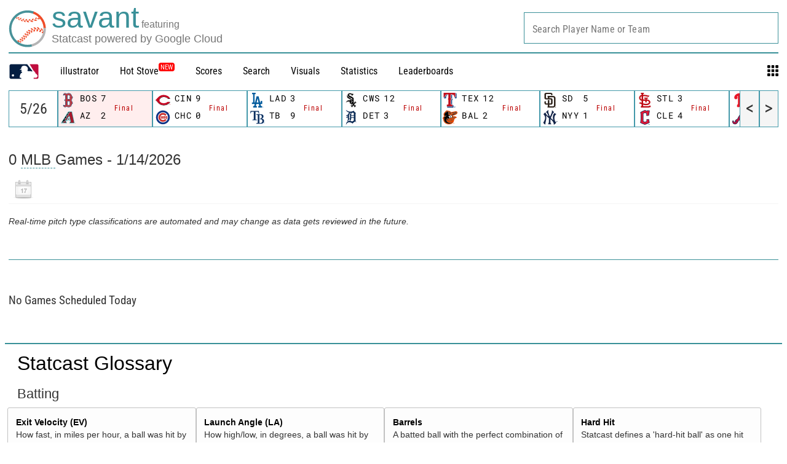

--- FILE ---
content_type: image/svg+xml
request_url: https://www.mlbstatic.com/team-logos/145.svg
body_size: 3871
content:
<svg xmlns="http://www.w3.org/2000/svg" viewBox="0 0 124.691 174.884"><title>Chicago White Sox hat dark logo</title><path d="M19.13 14.6c-4.52 4.814-8.88 14.365-9.51 20.83-.2 2.06-.303 3.994-.303 5.79 0 6.485 1.328 11.456 4.228 16.3 3.628 6.045 9.37 11.025 16.622 14.394 6.835 3.174 16.674 7.588 17.856 8.057.4.167.913.42 1.475.694-2.26 1.62-3.59 2.588-4.66 3.37-6.088-1.397-13.744-.323-15.526.107-7.24 1.71-13.882 4.972-18.69 9.18-4.904 4.298-8.59 9.22-9.835 13.184-1.387 4.414-.938 7.54 1.333 9.307 3.344 2.608 7.666-.058 9.077-.946 2.91-1.836 8.27-5.196 15.03-6.21 5.868-.87 13.75-.06 17.382 2.294v6.416c-.885.79-1.808 1.65-1.808 1.65-.908.898-1.4 2.148-1.4 3.447 0 .597.106 1.212.326 1.798.605 1.65 1.992 2.344 1.992 2.344 11.68 7.11 11.68 7.11 19.54 11.914-.116.04-.34.05-.428.098-1.04.45-3.443 1.953-3.443 6.142v17.1l10.16 9.707c2.25 2.256 4.434 2.637 5.874 2.54 1.773-.11 3.384-.978 4.527-2.443 0 0 6.768-8.69 10.967-14.062 3.1 4.805 7.994 12.383 7.994 12.383-.048-.097.118.255.118.255.566 1.22 1.748 3.76 4.526 4.472 1.23.323 3.174.362 5.435-1.29 3.036-2.206 10.1-7.723 11.317-8.924l.22-.235c.845-.82 2.114-2.08 2.114-4.14v-16.33c0-1.756-.94-3.973-3.1-4.852-1.577-.625-3.383-.625-5.527 1.142-.967.772-2.602 1.954-4.99 3.77-1.392-2.217-2.13-3.398-3.18-5.068 2.057-2.588 6.94-8.75 9.684-12.198.347.274 1.06.85 1.06.85l.12.078c2.877 1.914 5.065 1.2 6.12.606 2.846-1.612 2.905-5.196 2.856-6.27l.005-13.69-8.633-8.956c-1.25-1.397-3.008-2.13-4.8-1.983-1.83.147-3.525 1.192-4.526 2.774-.465.674-4.57 5.83-8.83 11.133v-17.92c.523-.537 1.07-1.084 1.07-1.084.777-.684 2.525-2.842 2.525-5.38 0-.607-.093-1.232-.332-1.867-.498-1.318-1.7-2.832-4.34-3.457.775-2.988 1.078-5.888 1.117-8.134.005-.206.01-.41.01-.625 0-5.987-1.382-11.036-4.117-15.02-3.232-4.727-5.747-6.318-9.213-8.525l-.894-.567c-4.038-2.578-25.244-13.71-26.143-14.21-.073-.028-8.13-4.012-8.13-4.012-5.317-2.686-5.688-4.57-5.688-5.586v-.186c.122-.614 1.568-2.85 4.605-2.85 3.105 0 5.293.087 9.39 1.474 6.484 2.178 6.674 4.815 6.674 5.79-.005.245-.21 2.98-.21 2.98l13.5 9.218L97.96 15.205 81.53 4.22l-2.18 2.167c-.726.742-1.18 1.152-1.45 1.338-.32-.04-1.17-.186-1.17-.186L73.1 6.16C67.4 3.848 57.848 0 49.167 0 33.98 0 26 7.217 19.13 14.6z" fill="#FFF"/><path d="M21.167 16.573c-4.09 4.345-8.178 13.28-8.745 19.11-.185 1.954-.283 3.78-.283 5.46 0 5.957 1.19 10.478 3.798 14.844 3.325 5.547 8.643 10.127 15.356 13.242 7.134 3.32 16.7 7.606 17.75 8.026 1.953.8 4.92 2.412 5.703 3.252-1.016.742-8.848 6.426-9.346 6.777-5.146-1.67-13.24-.732-15.536-.205-6.792 1.62-12.984 4.65-17.447 8.555-4.462 3.897-7.885 8.428-8.97 11.856-.98 3.106-.868 5.147.323 6.085 1.152.888 3.018.507 5.693-1.133 2.857-1.817 8.8-5.547 16.192-6.65 5.483-.8 10.98-.176 15.117.85 0 0 3.184.976 5.703 2.675v9.472c-.43.39-2.68 2.44-2.68 2.44-.377.362-.518.86-.518 1.34 0 .282.05.546.137.78.205.547.747.83.747.83l27.852 16.963s6.612-5.04 7.77-5.918c.453.752 1.03 1.71 1.342 2.246-.606.733-7.74 9.454-8.624 10.528l-6.22-5.556c-1.548-1.426-2.76-1.22-3.335-.967-1.055.478-1.655 1.72-1.655 3.437v15.87l9.296 8.886c1.485 1.465 2.764 1.71 3.59 1.66.917-.058 1.762-.517 2.367-1.298 0 0 10.752-13.81 13.56-17.403l10.303 15.928.312.615c.46 1.006 1.157 2.49 2.574 2.852.888.234 1.884-.04 2.94-.81 3.03-2.198 10-7.657 10.98-8.643l.24-.236c.683-.683 1.225-1.22 1.225-2.04v-16.348c0-.772-.434-1.748-1.284-2.1-.56-.254-1.484-.303-2.642.82.06-.058-5.61 4.23-7.528 5.674l-6.04-9.61c.635-.78 11.983-15.116 12.852-16.2.87.693 3.3 2.597 3.3 2.597 1.23.81 2.237.977 3.047.508 1.437-.8 1.36-3.242 1.35-3.525v-12.676l-7.897-8.174c-.634-.713-1.455-1.055-2.32-.996-.902.078-1.757.615-2.25 1.396-.42.665-6.523 8.3-10.81 13.633-1.12-.888-2.7-1.533-3.55-1.816V92.06c.283-.292 2.085-2.128 2.085-2.128.303-.264 1.513-1.66 1.513-3.115 0-.293-.042-.557-.15-.83-.454-1.22-1.87-1.836-4.194-1.836-.04 0-.772.07-1.47.137 1.714-3.896 2.212-8.066 2.25-11.015 0-.196.006-.39.006-.576 0-5.38-1.206-9.883-3.594-13.37-2.895-4.228-4.956-5.537-8.36-7.685l-.917-.595c-3.935-2.51-25.063-13.613-25.966-14.082-.015-.01-8.076-4.004-8.076-4.004-6.348-3.214-7.363-6.007-7.363-8.33 0-.108 0-.206.01-.313.058-1.914 2.807-5.655 7.592-5.655 3.32 0 5.83.108 10.357 1.622 5.874 1.972 8.725 4.824 8.725 8.73-.006.02-.103 1.396-.103 1.396l9.795 6.69L93.61 15.82 81.86 7.96l-.453.45c-2.525 2.538-2.627 2.508-5.323 1.97-.712-.145-2.226-.74-4.16-1.542C66.417 6.62 57.188 2.89 49.058 2.89c-14.014 0-21.186 6.466-27.89 13.683zm24.87 72.168l10.536-7.656v-.38c-.122-1.768-5.166-4.112-6.944-4.883-1.01-.43-10.713-4.755-17.686-7.988-6.43-2.988-11.51-7.373-14.678-12.636-2.305-3.868-4.32-8.877-3.3-19.356.522-5.46 4.496-14.12 8.34-18.213C28.76 10.674 35.668 4.444 49.057 4.444c7.832 0 16.88 3.652 22.295 5.84 2.07.84 3.58 1.464 4.434 1.62 2.963.587 3.75.48 6.255-1.953.87.587 8.183 5.47 9.326 6.242-.933 1.19-13.843 17.763-14.663 18.808-.982-.683-7.217-4.93-7.842-5.37.02-.264.034-.548.034-.548 0-4.658-3.286-8.086-9.785-10.273-4.737-1.583-7.476-1.7-10.845-1.7-5.83 0-9.053 4.648-9.14 7.138-.157 4.034 2.382 7.16 8.207 10.088l8.072 4.014c.2.098 21.953 11.533 25.835 14.004l.92.586c3.343 2.138 5.204 3.29 7.92 7.265 2.274 3.34 3.397 7.735 3.304 13.047-.044 3.106-.532 7.617-2.597 11.553l-.66 1.26 4.107-.37c1.47 0 2.466.31 2.666.82.254.692-.606 1.972-.928 2.255l-2.68 2.724.058.254v22.87l.562.158c1.23.38 3.413 1.26 4.013 2.08l.6.83.626-.81c1.11-1.358 10.797-13.4 11.427-14.395.234-.37.65-.634 1.064-.654.377-.048.724.127 1.04.47 0 0 6.412 6.65 7.5 7.773v12.264c0 .752-.175 1.74-.57 1.963-.24.137-.757-.03-1.372-.44l-4.448-3.495-14.498 18.26 7.515 11.994 8.945-6.778c.562-.537.894-.625 1.04-.566.186.068.337.42.337.674v16.347c0 .176-.352.537-.772.938l-.234.235c-.874.88-7.632 6.192-10.8 8.486-.665.49-1.222.675-1.652.578-.703-.176-1.196-1.24-1.547-2.012l-.41-.8-11.49-17.765-14.902 19.123c-.235.302-.64.664-1.24.712-.733.05-1.553-.38-2.398-1.21 0 0-8.384-8.018-8.848-8.457v-15.206c0-1.24.376-1.845.733-2.01.39-.167 1.02.087 1.67.702.014.01 7.44 6.63 7.44 6.63L83.014 137.6l-2.798-4.658s-7.548 5.752-8.3 6.328c-.874-.508-26.988-16.445-27.04-16.465-.03-.068-.05-.137-.05-.234 0-.1.02-.206.068-.255l3.13-2.842.005-.342V108.45l-.36-.225c-2.106-1.357-3.81-2.344-6.847-3.105-5.13-1.31-11.176-1.534-15.385-.85-7.71 1.23-13.852 5-16.792 6.855-2.832 1.758-3.72 1.377-3.926 1.21-.43-.33-.64-1.678.21-4.374.977-3.116 4.322-7.51 8.51-11.163 4.283-3.74 10.24-6.65 16.783-8.203 2.573-.605 10.567-1.387 15.093.244l.39.147.333-.244z"/><g><path d="M119.02 169.785h-1.163v3.184h-.79v-3.185h-1.163v-.683h3.115v.683zm5.302 3.184h-.796v-3.087h-.015l-1.122 3.086h-.766l-1.075-3.087h-.03v3.086h-.785V169.1h1.372l.898 2.52h.015l.933-2.52h1.372v3.867z"/></g><g><path d="M118.92 122.393v-11.63l-7.264-6.524-20.122 24.98-2.823-4.503c2.448-1.826 5.602-4.19 5.954-4.355.586-.293 2.036-1.172 2.758-1.172.66 0-1.01-2.9-5.805-2.9V90.585l2.758-3.066s-3.354.537-4.936.068c-.338-.117-.91-.38-1.593-.742.903-1.436 1.714-3.066 2.32-4.98 3.3-10.41 1.142-20.02-6.68-25.948C78 51.768 55.46 40.362 55.46 40.362s-13.638-6.68-15.108-8.164c-1.055-1.045-3.198-2.676-3.198-7.842 0-3.076 3.428-6.455 4.907-7.15 2.355-1.122 3.12-1.65 7.916-1.727 2.705-.03 5.21.614 5.552.653 2.97.313 10.024 2.637 13.647 7.55 1.402 1.386 1.675 5.477 1.675 5.477l5.66 3.624L88.857 16.66l-6.68-4.5c-1.89 2.05-5.512 2.176-6.977 1.454-1.45-.733-13.91-5.274-15.678-5.83-3.34-1.075-10.6-1.866-14.522-1.28-3.92.567-10.356 1.768-15.4 7.11-5.88 6.25-5.952 11.25-5.952 13.945 0 4.208 1.09 9.765 5.815 14.49 6.792 6.798 17.134 11.066 19.458 12.335 4.127 2.295 17.145 9.11 19.025 10.195 7.993 4.65 11.04 9.59 10.166 15.84-.038.303-.14.596-.204.88-3.5-2.042-8.423-5.147-10.406-7.13 0 0-1.186 1.27-1.948 2.03l-5.8 4.357c.683-2.822.76-7.647.64-8.125-.142-.586-.582-5.234-4.644-8.125-2.76-1.973-8.93-5.674-14.234-8.28-2.275-1.124-9.682-5.607-13.213-8.556 0 0-6.107-5.683-7.045-9.17-1.816-3.993-1.89-13.436-.952-14.384 0 0-2.32 2.618-3.91 7.852-.787 2.55-1.31 5.88-1.31 8.135 0 3.77.66 10.38 4.786 15.976 1.825 2.46 4.69 5.263 7.718 7.265 3.706 2.43 7.432 3.867 7.676 4.053 1.02.732 10.61 4.775 11.475 5.214.873.43 5.272 2.49 6.205 2.98 3.305 1.776 5.005 2.9 6.055 5.73l-9.942 7.433s.44.79.44 2.03v.95c-1.338-.45-2.706-.84-4.063-1.076-6.533-1.114-10.513-1.055-15.684.234-5.74 1.416-11.766 3.73-17.43 9.394C5.933 106.494 6 110.762 6 110.762l6.393-3.76c5.342-3.008 12.378-4.795 17.358-4.795 11.872 0 18.034 3.418 19.748 5.332v11.513c0 2.285-.684 2.578-1.197 3.008-.19.167-.365.186-1.05.655 0 0 .87.322 1.085.547.586.43 23.194 14.092 23.194 14.092l8.754-6.426 4.326 6.885-12.022 14.93-8.27-7.547v14.082l9.432 8.72 16.67-20.927 13.692 21.798 11.035-8.858v-13.935l-8.862 6.67-8.985-14.317 16.245-20.39 5.376 4.355zM62.5 91.026l5.157-3.78c1.4 1.153 3.047 2.227 4.692 3.174-.113.088-.19.166-.19.166s-5.95 5.078-9.66 5.615v-5.174zm9.03 33.105l-9.03-5.516v-13.672c3.78-.674 13.013-5.07 17.79-9.844.062.89.038 10.03.018 16.22l-5.537-8.837-8.446 6.016v10.743l4.673-3.097 3.496 5.576-2.964 2.41z"/></g></svg>

--- FILE ---
content_type: application/x-javascript;charset=utf-8
request_url: https://ans.mlb.com/id?d_visid_ver=2.1.0&d_fieldgroup=A&mcorgid=A65F776A5245B01B0A490D44%40AdobeOrg&mid=37053576797154258903278795403596886056&ts=1768420059515
body_size: -180
content:
{"mid":"37053576797154258903278795403596886056","id":"34B3F96CD64E9B10-4000170917FD41BC"}